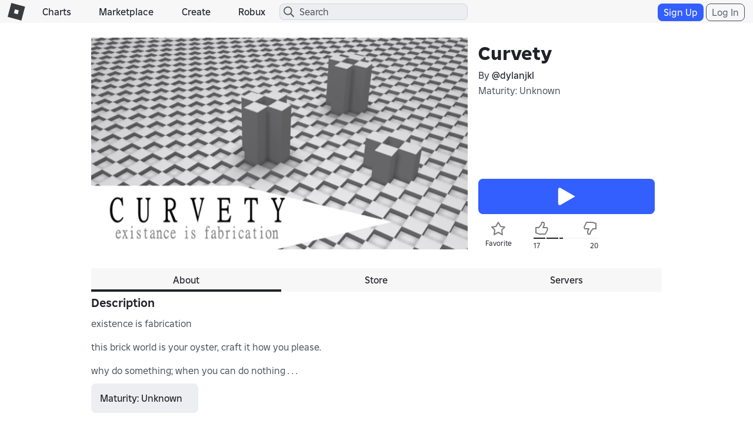

--- FILE ---
content_type: text/html; charset=utf-8
request_url: https://www.roblox.com/games/votingservice/2412908227
body_size: 329
content:

    <li id="voting-section"
        class="voting-panel body"
        data-target-id="2412908227"
        data-total-up-votes="17"
        data-total-down-votes="20"
        data-vote-modal=""
        data-user-authenticated="false"
        data-vote-url="https://apis.roblox.com/voting-api/vote/asset/2412908227?vote="
        data-register-url=""
        data-account-page-url="">
        <div class="spinner spinner-sm loading"></div>
            <div class="vote-summary">
                <div class="voting-details">
                    <div class="users-vote ">

                        <div class="upvote">
                            <span class="icon-like "></span>
                        </div>

                        <div class="vote-details">
                            <div class="vote-container">
                                <div class="vote-background"></div>
                                <div class="vote-percentage"></div>
                                <div class="vote-mask">
                                    <div class="segment seg-1"></div>
                                    <div class="segment seg-2"></div>
                                    <div class="segment seg-3"></div>
                                    <div class="segment seg-4"></div>
                                </div>
                            </div>

                            <div class="vote-numbers">
                                <div class="count-left">
                                    <span id="vote-up-text" title="17" class="vote-text">17</span>
                                </div>
                                <div class="count-right">
                                    <span id="vote-down-text" title="20" class="vote-text">20</span>

                                    </div>
                            </div>
                        </div>

                        <div class="downvote">
                            <span class="icon-dislike "></span>
                        </div>

                    </div>
                </div>

            </div>
    </li>


--- FILE ---
content_type: application/javascript
request_url: https://js.rbxcdn.com/cbae3669084e2a46b6f7730f4ec3e09af389fc747b2affe7e5173e463227ab4b.js
body_size: 420
content:
var Roblox = Roblox || {};
Roblox.LangDynamic = Roblox.LangDynamic || {};
Roblox.LangDynamic["Feature.Privacy"] = {"Title.NoGpcDetected":"No opt out signal currently detected","Title.Error":"Error","Title.GpcDetected":"Opt out signal currently detected","Body.Error":"Something went wrong","Body.GpcMissingSettingIneligible":"You can use the Global Privacy Control (GPC) to opt-out of the sale and sharing of your personal information from your browser. No GPC signal is currently detected.{lineBreak}{lineBreak}{aTagStart}Learn more{aTagEnd} about Roblox ads preferences.","Body.GpcMissingSettingEligible":"You can use the Global Privacy Control (GPC) to opt-out of the sale and sharing of your personal information from your browser. No GPC signal is currently detected.{lineBreak}{lineBreak}Manage your {aTagWithHref}{link}{hrefEnd}Roblox ads preferences.{aTagEnd}","Body.GpcDetectedSettingEnabledIneligible":"You can use the Global Privacy Control (GPC) to opt-out of the sale and sharing of your personal information from your browser. A GPC signal is currently detected.{lineBreak}{lineBreak}{aTagStart}Learn more{aTagEnd} about Roblox ads preferences.","Body.GpcDetectedSettingEnabledEligible":"You can use the Global Privacy Control (GPC) to opt-out of the sale and sharing of your personal information from your browser. A GPC signal is currently detected.{lineBreak}{lineBreak}Your Roblox settings have not been updated because you previously opted in from your account settings.{lineBreak}{lineBreak}You can update your Roblox {aTagWithHref}{link}{hrefEnd}ads preferences {aTagEnd}any time.","Body.GpcDetectedSettingDisabledIneligible":"You can use the Global Privacy Control (GPC) to opt-out of the sale and sharing of your personal information from your browser. A GPC signal is currently detected and we have honored your request.{lineBreak}{lineBreak}{aTagStart}Learn more{aTagEnd} about Roblox ads preferences.","Body.GpcDetectedSettingDisabledEligible":"You can use the Global Privacy Control (GPC) to opt-out of the sale and sharing of your personal information from your browser. A GPC signal is currently detected and we have honored your request.{lineBreak}{lineBreak}Your {aTagWithHref}{link}{hrefEnd}ads preferences {aTagEnd}have been updated.","Action.Ok":"OK","Action.Close":"Close","Description.Loading":"loading","Label.YourPrivacyChoices":"Your Privacy Choices"};
window.Roblox && window.Roblox.BundleDetector && window.Roblox.BundleDetector.bundleDetected("DynamicLocalizationResourceScript_Feature.Privacy");


--- FILE ---
content_type: application/javascript
request_url: https://js.rbxcdn.com/94a14bf31ad0a75d3878f6772e6d5a251e7da9b64894e2176a07f65f4d79d8a3.js
body_size: 277
content:
var Roblox = Roblox || {};
Roblox.LangDynamic = Roblox.LangDynamic || {};
Roblox.LangDynamic["Feature.PrivateAccessTokenChallenge"] = {"Description.VerificationSuccess":"Verification Completed.","Description.VerifyingYouAreNotBot":"Verifying you're not a bot","Description.VerificationError":"Some errors occurred. Please try again."};
window.Roblox && window.Roblox.BundleDetector && window.Roblox.BundleDetector.bundleDetected("DynamicLocalizationResourceScript_Feature.PrivateAccessTokenChallenge");
